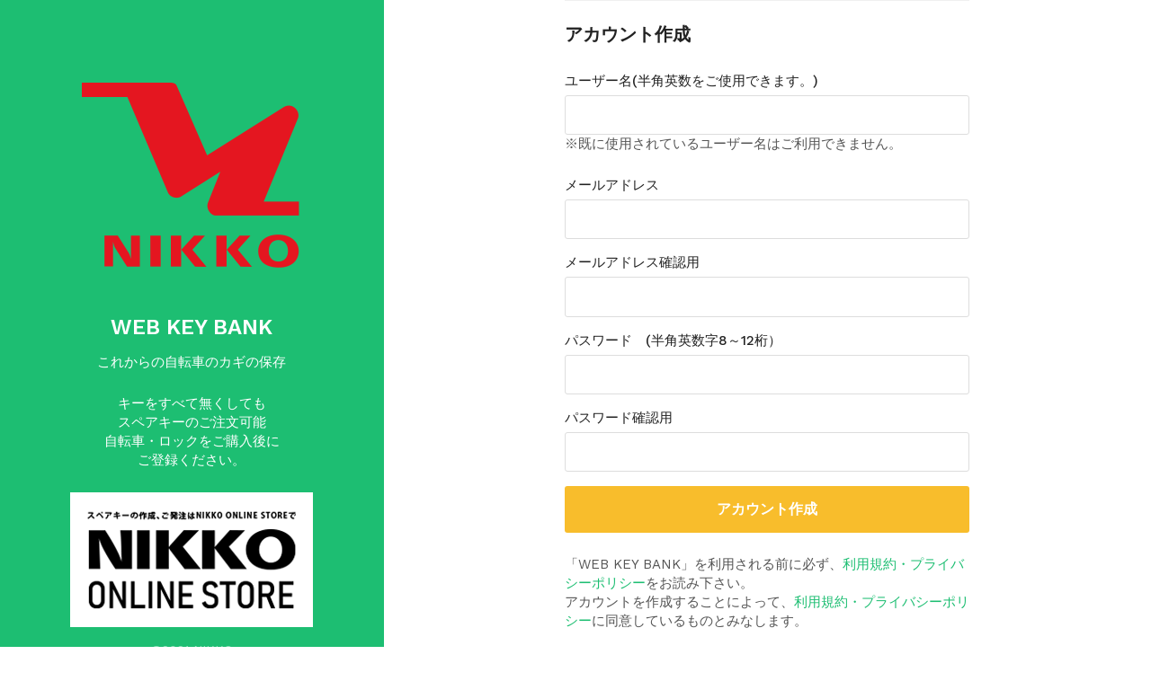

--- FILE ---
content_type: text/html; charset=UTF-8
request_url: https://webkeybank.com/member/account/
body_size: 2637
content:
<!DOCTYPE html>
		<html lang="jp">
		<head>
		    <meta charset="utf-8">
		    <meta http-equiv="X-UA-Compatible" content="IE=edge">
		    <meta name="viewport" content="width=device-width, initial-scale=1, shrink-to-fit=no">
		    <meta name="description" content="Potenza - Job Application Form Wizard with Resume upload and Branch feature">
		    <meta name="author" content="Ansonika">
		    <title>WEB KEY BANK | これからの自転車のカギの保存</title>

		    <!-- Favicons-->
		    <link rel="shortcut icon" href="https://webkeybank.com/member/wp-content/themes/web_key_bank/assets/img/favicon.ico" type="image/x-icon">
		    <link rel="apple-touch-icon" type="image/x-icon" href="https://webkeybank.com/member/wp-content/themes/web_key_bank/assets/img/apple-touch-icon-57x57-precomposed.png">
		    <link rel="apple-touch-icon" type="image/x-icon" sizes="72x72" href="https://webkeybank.com/member/wp-content/themes/web_key_bank/assets/img/apple-touch-icon-72x72-precomposed.png">
		    <link rel="apple-touch-icon" type="image/x-icon" sizes="114x114" href="https://webkeybank.com/member/wp-content/themes/web_key_bank/assets/img/apple-touch-icon-114x114-precomposed.png">
		    <link rel="apple-touch-icon" type="image/x-icon" sizes="144x144" href="https://webkeybank.com/member/wp-content/themes/web_key_bank/assets/img/apple-touch-icon-144x144-precomposed.png">

		    <!-- GOOGLE WEB FONT -->
		    <link href="https://fonts.googleapis.com/css?family=Work+Sans:400,500,600" rel="stylesheet">

		    <!-- BASE CSS -->
		    <link href="https://webkeybank.com/member/wp-content/themes/web_key_bank/assets/css/bootstrap.min.css" rel="stylesheet">
				<link href="https://webkeybank.com/member/wp-content/themes/web_key_bank/assets/css/menu.css" rel="stylesheet">
		    <link href="https://webkeybank.com/member/wp-content/themes/web_key_bank/assets/css/style.css" rel="stylesheet">
				<link href="https://webkeybank.com/member/wp-content/themes/web_key_bank/assets/css/vendors.css" rel="stylesheet">


			<!-- THIS PAGE CSS -->
	    	<link href="https://webkeybank.com/member/wp-content/themes/web_key_bank/assets/css/jquery.gorilla-dropdown.min.css" rel="stylesheet">

		    <!-- YOUR CUSTOM CSS -->
		    <link href="https://webkeybank.com/member/wp-content/themes/web_key_bank/assets/css/custom.css" rel="stylesheet">

			<!-- MODERNIZR MENU -->

						<!-- COMMON SCRIPTS -->
						<script src="https://webkeybank.com/member/wp-content/themes/web_key_bank/assets/js/modernizr.js"></script>
						<script src="https://webkeybank.com/member/wp-content/themes/web_key_bank/assets/js/jquery-3.5.1.min.js"></script>
				    <script src="https://webkeybank.com/member/wp-content/themes/web_key_bank/assets/js/common_scripts.min.js"></script>
				    <script src="https://webkeybank.com/member/wp-content/themes/web_key_bank/assets/js/velocity.min.js"></script>
				    <script src="https://webkeybank.com/member/wp-content/themes/web_key_bank/assets/js/common_functions.js"></script>
				    <script src="https://webkeybank.com/member/wp-content/themes/web_key_bank/assets/js/file-validator.js"></script>

		</head>

	</header>
	<!-- /ページヘッダ -->
  <body>
        <div id="preloader">
      <div data-loader="circle-side"></div>
    </div><!-- /Preload -->

    <div id="loader_form">
      <div data-loader="circle-side-2"></div>
    </div><!-- /loader_form -->



    <div class="container-fluid">
      <div class="row row-height">
        <div class="col-xl-4 col-lg-4 content-left">
          <div class="content-left-wrapper">

            <!-- /social -->
            <div>
              <figure><img src="https://webkeybank.com/member/wp-content/themes/web_key_bank/assets/img/logo_main.png" alt="" class="img-fluid" width="270" height="270"></figure>

              <h2>WEB KEY BANK</h2>

              <p>これからの自転車のカギの保存<p>
              <p>
                キーをすべて無くしても<br>
                スペアキーのご注文可能<br>
                自転車・ロックをご購入後に<br>ご登録ください。
              </p>

              <p><a href="https://nikko-onlinestore.jp/" target="_blank"><img src="https://webkeybank.com/member/wp-content/themes/web_key_bank/assets/img/bnr-nikkostore.png" alt="" class="img-fluid" width="270" height="150"></a><p>
            </div>
            <div class="copy">©2021 NIKKO</div>
          </div>
          <!-- /content-left-wrapper -->
        </div>
        <!-- /content-left -->
        <div class="col-xl-8 col-lg-8 content-right" id="start">
          <div id="wizard_container">
            <form id="wrapped" method="post" enctype="multipart/form-data" action="" name="my_signup_form">
              <input id="website" name="website" type="text" value="">
              <!-- Leave for security protection, read docs for details -->
              <div id="middle-wizard">
                <div class="step">
                  <h2 class="section_title">アカウント作成</h2>

                  <div class="form-group add_top_30">
                    <label for="name">ユーザー名(半角英数をご使用できます。)</label>
                    <input type="text" id="signup_user_name" name="user_name"  class="form-control required" onchange="getVals(this, 'name_field');" required>
                    <p>※既に使用されているユーザー名はご利用できません。</p>
                  </div>

                  <div class="form-group">
                    <label for="email">メールアドレス</label>
                    <input type="email" name="user_email" id="email" class="form-control required" onchange="getVals(this, 'email_field');" onblur="inputChange()" required>
                  </div>
                  <div class="form-group">
                    <label for="email">メールアドレス確認用</label>
                    <input type="email" id="email_confirmation" class="form-control required" onblur="inputChange()" oncopy="return false" onpaste="return false" oncontextmenu="return false"　required>
                    <p id="email_e" class="hide">入力されたメールアドレスがが確認用と違います。</p>
                  </div>
                  <div class="form-group">
                    <label for="phone">パスワード　(半角英数字8～12桁）</label>
                    <input  type="password" name="user_pass" id="user_pass" class="form-control required"  maxlength='12' minlength="8" pattern="^[0-9A-Za-z]+$" onblur="inputChange()" required>
                  </div>
                  <div class="form-group">
                    <label for="phone">パスワード確認用</label>
                    <input  type="password" id="user_pass_confirmation"  class="form-control required"  maxlength='12' minlength="8" pattern="^[0-9A-Za-z]+$" onblur="inputChange()" oncopy="return false" onpaste="return false" oncontextmenu="return false"　required>
                    <p id="pass_e" class="hide">入力されたパスワードが確認用と違います。</p>
                  </div>
                  <p><button type="submit" name="my_submit" class="btn_1 yellow full-width medium" value="signup">アカウント作成</button></p>
                  <p>「WEB KEY BANK」を利用される前に必ず、<a href="https://webkeybank.com/#privacy" target="_blank">利用規約・プライバシーポリシー</a>をお読み下さい。<br>
                    アカウントを作成することによって、<a href="https://webkeybank.com/#privacy" target="_blank">利用規約・プライバシーポリシー</a>に同意しているものとみなします。</p>
                  <input type="hidden" id="my_nonce_name" name="my_nonce_name" value="92eee5e002" /><input type="hidden" name="_wp_http_referer" value="/member/account/" />                </div>
                <script language="javascript">
                function inputChange(){
                  console.log("cheng");
                  var txtemail =  $('#email').val();
                  var txtemail_c =  $('#email_confirmation').val();
                  var txtPass = $('#user_pass').val();
                  var txtPass_c = $('#user_pass_confirmation').val();

                    console.log(txtemail);
                    console.log(txtemail_c);
                    console.log(txtPass);
                    console.log(txtPass_c);
                  if (txtemail == txtemail_c) {
                    $("#email_e").addClass("hide");
                  }else{
                    $("#email_e").removeClass("hide");
                  }
                  if (txtPass == txtPass_c) {
                    $("#pass_e").addClass("hide");
                  }else{
                    $("#pass_e").removeClass("hide");
                  }
                }
              </script>
              <style>
              #email_e,#pass_e{
                color: red;
              }
              .hide{
                display: none;
              }
              </style>


                <!-- /step-->
              </div>
            </form>
          </div>
          <!-- /Wizard container -->
        </div>
        <!-- /content-right-->
      </div>
      <!-- /row-->
    </div>
    <!-- /container-fluid -->

    <div class="cd-overlay-nav">
      <span></span>
    </div>
    <!-- /cd-overlay-nav -->

    <div class="cd-overlay-content">
      <span></span>
    </div>
    <!-- /cd-overlay-content -->

    <!-- メニュー	<a href="#0" class="cd-nav-trigger">Menu<span class="cd-icon"></span></a>-->
    <!-- /menu button -->

    
<!-- /ページフッタ -->



	<!-- Wizard script-->
<!--	<script src="https://webkeybank.com/member/wp-content/themes/web_key_bank/assets/js/func_1.js"></script> -->



</body>
</html>


--- FILE ---
content_type: text/css
request_url: https://webkeybank.com/member/wp-content/themes/web_key_bank/assets/css/style.css
body_size: 5873
content:
/*
Theme Name: Potenza v 1.0
Theme URI: http://www.ansonika.com/ponteza/
Author: Ansonika
Author URI: http://themeforest.net/user/Ansonika/

[Table of contents]

1. SITE STRUCTURE and TYPOGRAPHY
- 1.1 Typography
- 1.2 Buttons
- 1.3 Structure

2. CONTENT
- 2.1 Wizard
- 2.2 Success submit
- 2.3 Inner pages

3. COMMON
- 3.1 Misc
- 3.2 Spacing
- 3.3 Float Labels

/*============================================================================================*/
/* 1.  SITE STRUCTURE and TYPOGRAPHY */
/*============================================================================================*/
/*-------- 1.1 Typography --------*/
/* rem reference
10px = 0.625rem
12px = 0.75rem
14px = 0.875rem
16px = 1rem (base)
18px = 1.125rem
20px = 1.25rem
24px = 1.5rem
30px = 1.875rem
32px = 2rem
*/
html,
body {
  height: 100%;
}

html * {
  -webkit-font-smoothing: antialiased;
  -moz-osx-font-smoothing: grayscale;
}

body {
  background: #fff;
  font-size: 15px;
  font-size: 0.9375rem;
  line-height: 1.4;
  font-family: "Work Sans", Arial, sans-serif;
  color: #555;
}

h1,
h2,
h3,
h4,
h5,
h6 {
  color: #222;
}

p {
  margin-bottom: 25px;
}

strong {
  font-weight: 500;
}

label {
  font-weight: 500;
  margin-bottom: 5px;
  color: #222;
}

hr {
  margin: 30px 0 30px 0;
  border-color: #ddd;
}

ul, ol {
  list-style: none;
  margin: 0 0 25px 0;
  padding: 0;
}

/*General links color*/
a {
  color: #1dbe72;
  text-decoration: none;
  -moz-transition: all 0.3s ease-in-out;
  -o-transition: all 0.3s ease-in-out;
  -webkit-transition: all 0.3s ease-in-out;
  -ms-transition: all 0.3s ease-in-out;
  transition: all 0.3s ease-in-out;
  outline: none;
}

a:hover, a:focus {
  color: #111;
  text-decoration: none;
  outline: none;
}

a.animated_link {
  position: relative;
  text-decoration: none;
}

a.animated_link {
  position: relative;
  text-decoration: none;
}

a.animated_link:before {
  content: "";
  position: absolute;
  width: 100%;
  height: 1px;
  bottom: -5px;
  opacity: 1;
  left: 0;
  background-color: #1dbe72;
  visibility: hidden;
  -webkit-transform: scaleX(0);
  transform: scaleX(0);
  -moz-transition: all 0.3s ease;
  -o-transition: all 0.3s ease;
  -webkit-transition: all 0.3s ease;
  -ms-transition: all 0.3s ease;
  transition: all 0.3s ease;
}

a.animated_link:hover:before {
  visibility: visible;
  -webkit-transform: scaleX(1);
  transform: scaleX(1);
}

a.animated_link.active {
  position: relative;
  text-decoration: none;
  color: #1dbe72;
}

a.animated_link.active:before {
  content: "";
  position: absolute;
  width: 100%;
  height: 1px;
  bottom: -5px;
  opacity: 1;
  left: 0;
  background-color: #1dbe72;
  visibility: visible;
  -webkit-transform: scaleX(1);
  transform: scaleX(1);
}

/*-------- 1.2 Buttons --------*/
a.btn_1,
.btn_1 {
  border: none;
  color: #fff;
  background: #1dbe72;
  outline: none;
  cursor: pointer;
  display: inline-block;
  text-decoration: none;
  padding: 12px 25px;
  color: #fff;
  font-weight: 600;
  text-align: center;
  line-height: 1;
  -moz-transition: all 0.3s ease-in-out;
  -o-transition: all 0.3s ease-in-out;
  -webkit-transition: all 0.3s ease-in-out;
  -ms-transition: all 0.3s ease-in-out;
  transition: all 0.3s ease-in-out;
  -webkit-border-radius: 3px;
  -moz-border-radius: 3px;
  -ms-border-radius: 3px;
  border-radius: 3px;
  font-size: 14px;
  font-size: 0.875rem;
}

a.btn_1:hover,
.btn_1:hover {
  background-color: #d80075;
}

a.btn_1.full-width,
.btn_1.full-width {
  display: block;
  width: 100%;
  text-align: center;
  margin-bottom: 5px;
}

a.btn_1.small,
.btn_1.small {
  padding: 7px 10px;
  font-size: 13px;
  font-size: 0.8125rem;
}

a.btn_1.medium,
.btn_1.medium {
  font-size: 16px;
  font-size: 1rem;
  padding: 18px 30px;
}

a.btn_1.rounded,
.btn_1.rounded {
  -webkit-border-radius: 25px !important;
  -moz-border-radius: 25px !important;
  -ms-border-radius: 25px !important;
  border-radius: 25px !important;
  -webkit-box-shadow: 0px 0px 30px 0px rgba(0, 0, 0, 0.2);
  -moz-box-shadow: 0px 0px 30px 0px rgba(0, 0, 0, 0.2);
  box-shadow: 0px 0px 30px 0px rgba(0, 0, 0, 0.2);
}

a.btn_1.yellow,
.btn_1.yellow {
  background: #f8bd2c;
  color: #111;
}

a.btn_1.yellow:hover,
.btn_1.yellow:hover {
  background-color: #d80075;
  color: #fff;
}

/*-------- 1.3 Structure --------*/
/* Preloader */
#preloader {
  position: fixed;
  top: 0;
  left: 0;
  right: 0;
  width: 100%;
  height: 100%;
  bottom: 0;
  background-color: #fff;
  z-index: 999999;
}

[data-loader="circle-side"] {
  position: absolute;
  width: 50px;
  height: 50px;
  top: 50%;
  left: 50%;
  margin-left: -25px;
  margin-top: -25px;
  -webkit-animation: circle infinite .95s linear;
  -moz-animation: circle infinite .95s linear;
  -o-animation: circle infinite .95s linear;
  animation: circle infinite .95s linear;
  border: 2px solid #333;
  border-top-color: rgba(0, 0, 0, 0.2);
  border-right-color: rgba(0, 0, 0, 0.2);
  border-bottom-color: rgba(0, 0, 0, 0.2);
  border-radius: 100%;
}

#loader_form {
  position: fixed;
  top: 0;
  left: 0;
  right: 0;
  width: 100%;
  height: 100%;
  bottom: 0;
  background-color: #fff;
  background-color: rgba(255, 255, 255, 0.6);
  z-index: 999999;
  display: none;
}

[data-loader="circle-side-2"] {
  position: absolute;
  width: 50px;
  height: 50px;
  top: 50%;
  left: 50%;
  margin-left: -25px;
  margin-top: -25px;
  -webkit-animation: circle infinite .95s linear;
  -moz-animation: circle infinite .95s linear;
  -o-animation: circle infinite .95s linear;
  animation: circle infinite .95s linear;
  border: 2px solid #333;
  border-top-color: rgba(0, 0, 0, 0.2);
  border-right-color: rgba(0, 0, 0, 0.2);
  border-bottom-color: rgba(0, 0, 0, 0.2);
  border-radius: 100%;
}

@-webkit-keyframes circle {
  0% {
    -webkit-transform: rotate(0);
    -ms-transform: rotate(0);
    -o-transform: rotate(0);
    transform: rotate(0);
  }

  100% {
    -webkit-transform: rotate(360deg);
    -ms-transform: rotate(360deg);
    -o-transform: rotate(360deg);
    transform: rotate(360deg);
  }
}

@-moz-keyframes circle {
  0% {
    -webkit-transform: rotate(0);
    -ms-transform: rotate(0);
    -o-transform: rotate(0);
    transform: rotate(0);
  }

  100% {
    -webkit-transform: rotate(360deg);
    -ms-transform: rotate(360deg);
    -o-transform: rotate(360deg);
    transform: rotate(360deg);
  }
}

@-o-keyframes circle {
  0% {
    -webkit-transform: rotate(0);
    -ms-transform: rotate(0);
    -o-transform: rotate(0);
    transform: rotate(0);
  }

  100% {
    -webkit-transform: rotate(360deg);
    -ms-transform: rotate(360deg);
    -o-transform: rotate(360deg);
    transform: rotate(360deg);
  }
}

@keyframes circle {
  0% {
    -webkit-transform: rotate(0);
    -ms-transform: rotate(0);
    -o-transform: rotate(0);
    transform: rotate(0);
  }

  100% {
    -webkit-transform: rotate(360deg);
    -ms-transform: rotate(360deg);
    -o-transform: rotate(360deg);
    transform: rotate(360deg);
  }
}

.row-height {
  height: 100vh;
}

@media (max-width: 991px) {
  .row-height {
    height: auto;
  }
}

.content-left {
  background-color: #1dbe72;
  padding: 0;
}

.number::-webkit-inner-spin-button,
.number::-webkit-outer-spin-button {
  -webkit-appearance: none;
  margin: 0;
  -moz-appearance: textfield;
}

.content-left-wrapper {
  display: flex;
  justify-content: center;
  align-items: center;
  height: 100%;
  min-height: 100%;
  padding: 60px 60px 35px 60px;
  color: #fff;
  text-align: center;
  position: relative;
}

@media (max-width: 991px) {
  .content-left-wrapper {
    height: auto;
    padding: 95px 30px 35px 30px;
  }
}

@media (max-width: 767px) {
  .content-left-wrapper {
    padding: 95px 15px 35px 15px;
  }
}

@media (max-width: 991px) {
  .content-left-wrapper figure img {
    height: 200px;
  }
}

.content-left-wrapper h2 {
  color: #fff;
  font-size: 24px !important;
  font-size: 2rem;
  margin: 20px 0 15px 0;
  font-weight: 600;
}

@media (max-width: 767px) {
  .content-left-wrapper h2 {
    font-size: 26px;
    font-size: 1.625rem;
  }
}

.content-left-wrapper p {
  font-size: 15px;
  font-size: 0.9375rem;
  font-weight: 500;
}

@media (max-width: 767px) {
  .content-left-wrapper p {
    font-size: 14px;
    font-size: 0.875rem;
  }
}

.content-left-wrapper .copy {
  font-size: 14px;
  font-size: 0.875rem;
}

.content-left-wrapper .btn_1 {
  margin: 25px 0 25px 0;
}

@media (max-width: 991px) {
  .content-left-wrapper .btn_1 {
    display: none;
  }
}

.content-left-wrapper .btn_1.mobile_btn {
  display: none;
}

@media (max-width: 767px) {
  .content-left-wrapper .btn_1.mobile_btn {
    margin: 5px 0 30px 0;
    display: inline-block;
  }
}

.content-right {
  padding: 60px;
  height: 100%;
  min-height: 100%;
  overflow-y: scroll;
  display: flex;
  justify-content: center;
  align-items: center;
}

@media (max-width: 991px) {
  .content-right {
    height: auto;
    padding: 30px 15px;
  }
}

a#logo {
  position: absolute;
  left: 20px;
  top: 15px;
  display: block;
  height: 35px;
}

@media (max-width: 991px) {
  a#logo {
    left: 15px;
    top: 10px;
  }
}

#social {
  position: absolute;
  top: 15px;
  right: 20px;
}

@media (max-width: 991px) {
  #social {
    right: 70px;
  }
}

#social ul {
  margin: 0;
  padding: 0;
  text-align: center;
}

#social ul li {
  float: left;
  margin: 0 5px 10px 0;
  list-style: none;
}

#social ul li a {
  color: #fff;
  opacity: 0.6;
  text-align: center;
  line-height: 35px;
  display: block;
  font-size: 16px;
  font-size: 1rem;
  -moz-transition: all 0.3s ease-in-out;
  -o-transition: all 0.3s ease-in-out;
  -webkit-transition: all 0.3s ease-in-out;
  -ms-transition: all 0.3s ease-in-out;
  transition: all 0.3s ease-in-out;
}

#social ul li a:hover {
  opacity: 1;
}

.copy {
  position: absolute;
  bottom: 25px;
  left: 0;
  width: 100%;
  opacity: 0.5;
}

@media (max-width: 991px) {
  .copy {
    display: none;
  }
}
#save_button{
  position: fixed;
bottom: 0;
width: 92%;
max-width: 700px;
}
/*============================================================================================*/
/* 2.  CONTENT */
/*============================================================================================*/
/*-------- 2.1 Wizard --------*/
#left_form {
  text-align: center;
}

#left_form h2 {
  font-size: 28px;
  font-size: 1.75rem;
  color: #0686D8;
}

@media (max-width: 767px) {
  #left_form figure img {
    height: 130px;
    width: auto;
  }
}

input#website {
  display: none;
}

#wizard_container {
  width: 450px;
  position: relative;
}
#start {
  position: relative;
}

@media (max-width: 767px) {
  #wizard_container {
    width: 100%;
  }
}

h2.section_title {
  display: block;
  font-size: 26px;
  font-size: 1.625rem;
  margin-bottom: 20px;
  font-weight: 600;
}

h3.main_question {
  margin: 0 0 30px 0;
  padding: 0;
  font-weight: 500;
  font-size: 19px;
  font-size: 1.1875rem;
}

/* Wizard Buttons*/
button.backward,
button.forward,
button.submit {
  border: none;
  color: #fff;
  text-decoration: none;
  transition: background .5s ease;
  -moz-transition: background .5s ease;
  -webkit-transition: background .5s ease;
  -o-transition: background .5s ease;
  display: inline-block;
  cursor: pointer;
  outline: none;
  text-align: center;
  background: #1dbe72;
  position: relative;
  font-size: 14px;
  font-size: 0.875rem;
  font-weight: 600;
  -webkit-border-radius: 3px;
  -moz-border-radius: 3px;
  -ms-border-radius: 3px;
  border-radius: 3px;
  line-height: 1;
  padding: 12px 30px;
}

button.backward {
  color: #777;
  background: #e8e8e8;
}

button[disabled] {
  display: none;
}

.backward:hover,
.forward:hover {
  background: #d80075;
  color: #fff;
}

#top-wizard {
  padding-bottom: 25px;
}

#bottom-wizard {
  border-top: 2px solid #ededed;
  padding-top: 20px;
  text-align: right;
  margin-top: 30px;
}

.ui-widget-content {
  background-color: transparent;
}

.ui-widget-content a {
  color: #222222;
}

.ui-widget-header {
  background: #6C3;
  -webkit-border-radius: 10px;
  -moz-border-radius: 10px;
  -ms-border-radius: 10px;
  border-radius: 10px;
}

.ui-widget-header a {
  color: #222222;
}

.ui-progressbar {
  height: 8px;
  width: 100%;
  -webkit-border-radius: 15px;
  -moz-border-radius: 15px;
  -ms-border-radius: 15px;
  border-radius: 15px;
}

#location {
  font-size: 12px;
  font-size: 0.75rem;
}

#progressbar {
  -webkit-border-radius: 5px;
  -moz-border-radius: 5px;
  -ms-border-radius: 5px;
  border-radius: 5px;
  background-color: #f0f0f0;
  overflow: hidden;
}

.ui-progressbar .ui-progressbar-value {
  height: 100%;
  -webkit-transition: all 0.2s ease;
  transition: all 0.2s ease;
}

.summary {
  text-align: center;
}

.summary .wrapper {
  padding: 60px 30px;
}

.summary h3 {
  margin-bottom: 25px;
}

.summary label {
  font-weight: 500;
}

/*-------- 2.2 Success submit --------*/
#success {
  position: absolute;
  top: 50%;
  left: 50%;
  width: 300px;
  height: 190px;
  margin-top: -85px;
  margin-left: -150px;
  text-align: center;
}

#success h4 {
  font-weight: 400;
  margin: 20px 0 0 0;
  font-size: 18px;
  font-size: 1.125rem;
}

#success h4 span {
  display: block;
  margin-bottom: 0;
  font-weight: 500;
  font-size: 21px;
  font-size: 1.3125rem;
}

@-webkit-keyframes checkmark {
  0% {
    stroke-dashoffset: 50px;
  }

  100% {
    stroke-dashoffset: 0;
  }
}

@-ms-keyframes checkmark {
  0% {
    stroke-dashoffset: 50px;
  }

  100% {
    stroke-dashoffset: 0;
  }
}

@keyframes checkmark {
  0% {
    stroke-dashoffset: 50px;
  }

  100% {
    stroke-dashoffset: 0;
  }
}

@-webkit-keyframes checkmark-circle {
  0% {
    stroke-dashoffset: 240px;
  }

  100% {
    stroke-dashoffset: 480px;
  }
}

@-ms-keyframes checkmark-circle {
  0% {
    stroke-dashoffset: 240px;
  }

  100% {
    stroke-dashoffset: 480px;
  }
}

@keyframes checkmark-circle {
  0% {
    stroke-dashoffset: 240px;
  }

  100% {
    stroke-dashoffset: 480px;
  }
}

.inlinesvg .svg svg {
  display: inline;
}

.icon--order-success.svg:before {
  width: auto;
  margin: 0;
}

.icon--order-success svg path {
  -webkit-animation: checkmark 0.25s ease-in-out 0.7s backwards;
  animation: checkmark 0.25s ease-in-out 0.7s backwards;
}

.icon--order-success svg circle {
  -webkit-animation: checkmark-circle 0.6s ease-in-out backwards;
  animation: checkmark-circle 0.6s ease-in-out backwards;
}

/*-------- 2.3 Inner pages --------*/
header {
  position: relative;
  padding: 15px 0;
  background-color: #fff;
  border-bottom: 1px solid #d9e1e6;
}

header .cd-nav-trigger {
  top: 0;
}

header #social {
  right: 80px;
  top: 5px;
}

header #social ul li a {
  color: #333;
}

/* Footer */
footer {
  border-top: 1px solid #ededed;
  padding: 30px 0;
}

footer p {
  margin: 0;
  padding: 0;
  float: right;
}

@media (max-width: 991px) {
  footer p {
    float: none;
  }
}

footer ul {
  float: left;
  margin: 0;
  padding: 0;
}

@media (max-width: 991px) {
  footer ul {
    float: none;
    margin-top: 10px;
  }
}

footer ul li {
  display: inline-block;
  margin-right: 15px;
}

footer ul li:after {
  content: "|";
  font-weight: 300;
  position: relative;
  left: 9px;
  color: #999;
}

footer ul li:last-child {
  margin-right: 0;
}

footer ul li:last-child:after {
  content: "";
}

footer ul li a {
  color: #555;
}

footer ul li a:hover {
  color: #121921;
}

.main_title {
  text-align: center;
}

.main_title h2 {
  margin: 0 0 10px 0;
  padding: 0;
  font-size: 42px;
  font-size: 2.625rem;
  color: #1dbe72;
  text-transform: uppercase;
}

@media (max-width: 767px) {
  .main_title h2 {
    font-size: 32px;
    font-size: 2rem;
  }
}

.main_title h2 em {
  display: block;
  width: 40px;
  height: 4px;
  background-color: #ededed;
  margin: auto;
  -webkit-border-radius: 5px;
  -moz-border-radius: 5px;
  -ms-border-radius: 5px;
  border-radius: 5px;
  margin-bottom: 15px;
}

.main_title p {
  font-size: 18px;
  font-size: 1.125rem;
  padding: 0 10%;
  margin-bottom: 45px;
  color: #777;
}

@media (max-width: 767px) {
  .main_title p {
    font-size: 16px;
    font-size: 1rem;
  }
}

.owl-theme .owl-dots .owl-dot.active span,
.owl-theme .owl-dots .owl-dot:hover span {
  background: #1dbe72 !important;
}

main#general_page {
  background-color: #fff;
}

iframe#map_iframe {
  width: 100%;
  height: 450px;
  border: 0;
}

@media (max-width: 991px) {
  iframe#map_iframe {
    height: 400px;
  }
}

.box_style_2 {
  background-color: #f8f8f8;
  padding: 25px 30px 30px 30px;
  position: relative;
  margin-bottom: 25px;
}

.box_style_2 .form-control {
  background-color: #fff !important;
}

.box_style_2 hr {
  margin: 10px -30px 20px -30px;
  border: 0;
  border-top: 2px solid #fff;
}

ul.contacts_info {
  list-style: none;
  padding: 0;
  margin: 15px 0 0 0;
}

ul.contacts_info li {
  margin-bottom: 15px;
}

ul.contacts_info li:last-child {
  margin-bottom: 0;
}

.error_message {
  font-weight: 500;
  color: red;
  padding-bottom: 10px;
}

.parallax_window_in {
  height: 420px;
  position: relative;
  display: table;
  width: 100%;
}

#sub_content_in {
  display: table-cell;
  padding: 45px 15% 0 15%;
  vertical-align: middle;
  text-align: center;
  background: rgba(0, 0, 0, 0.5);
}

@media (max-width: 767px) {
  #sub_content_in {
    padding: 45px 30px 0 30px;
  }
}

#sub_content_in h1 {
  color: #fff;
  font-weight: 600;
  text-transform: uppercase;
  font-size: 46px;
  font-size: 46px;
  font-size: 2.875rem;
  margin-bottom: 0;
}

@media (max-width: 767px) {
  #sub_content_in h1 {
    font-size: 36px;
    font-size: 2.25rem;
  }
}

#sub_content_in p {
  color: #fff;
  font-size: 24px;
  font-size: 1.5rem;
  font-weight: 300;
}

@media (max-width: 767px) {
  #sub_content_in p {
    font-size: 21px;
    font-size: 1.3125rem;
  }
}

.container_styled_1 {
  background: #f9f9f9;
}

.team-item-img {
  position: relative;
}

.team-item-img .team-item-detail {
  background: none repeat scroll 0 0 rgba(0, 0, 0, 0.8);
  text-align: center;
  color: #fff;
  display: -webkit-flex;
  display: flex;
  height: 100%;
  width: 100%;
  position: absolute;
  top: 0;
  left: 0;
  opacity: 0;
  visibility: hidden;
  overflow: hidden;
  transition: all 0.5s ease-in-out 0s;
  -moz-transition: all 0.5s ease-in-out 0s;
  -webkit-transition: all 0.5s ease-in-out 0s;
  -o-transition: all 0.5s ease-in-out 0s;
}

.team-item:hover .team-item-detail {
  opacity: 1;
  visibility: visible;
}

.team-item-img .team-item-detail .team-item-detail-inner {
  margin: auto;
  padding: 25px;
}

.team-item-detail-inner h4 {
  color: #fff;
  text-transform: uppercase;
  font-weight: 500;
}

.team-item-detail-inner .social {
  margin: 0 0px 25px 0px;
  padding: 0px;
}

.team-item-detail-inner .social li {
  list-style: none;
  display: inline-block;
  margin: 0px 5px;
}

.team-item-detail-inner .social li a {
  color: #fff;
}

.team-item-detail-inner .social li a:hover {
  color: #d80075;
}

.team-item-info {
  padding-top: 15px;
  text-align: center;
  text-transform: uppercase;
}

.team-item-info h4 {
  margin-bottom: 0px;
}

/*============================================================================================*/
/* 3.  COMMON */
/*============================================================================================*/
/*-------- 3.1 Misc --------*/
.body_bg_2 {
  background-color: #f7f8fc;
}

.modal-content {
  border: none;
  -webkit-box-shadow: 0px 0px 20px 0px rgba(0, 0, 0, 0.3);
  -moz-box-shadow: 0px 0px 20px 0px rgba(0, 0, 0, 0.3);
  box-shadow: 0px 0px 20px 0px rgba(0, 0, 0, 0.3);
}

.form-group {
  position: relative;
}

.form-group.terms {
  background-color: #f9f9f9;
  padding: 12px 0 0 0;
  text-align: left;
  padding: 8px 5px 5px 8px;
}

.form-group.terms .container_check {
  margin-bottom: 3px;
}

.form-group i {
  font-size: 18px;
  font-size: 1.125rem;
  position: absolute;
  right: 5px;
  top: 11px;
  color: #ccc;
  width: 25px;
  height: 25px;
  display: block;
  font-weight: 400 !important;
}

span.error {
  -moz-transition: all 0.3s ease-in-out;
  -o-transition: all 0.3s ease-in-out;
  -webkit-transition: all 0.3s ease-in-out;
  -ms-transition: all 0.3s ease-in-out;
  transition: all 0.3s ease-in-out;
  font-size: 12px;
  position: absolute;
  -webkit-border-radius: 3px;
  -moz-border-radius: 3px;
  border-radius: 3px;
  top: -20px;
  right: -15px;
  z-index: 2;
  height: 25px;
  line-height: 1;
  background-color: #e34f4f;
  color: #fff;
  font-weight: normal;
  display: inline-block;
  padding: 6px 8px;
}

span.error:after {
  content: '';
  position: absolute;
  border-style: solid;
  border-width: 0 6px 6px 0;
  border-color: transparent #e34f4f;
  display: block;
  width: 0;
  z-index: 1;
  bottom: -6px;
  left: 20%;
}

.container_radio.version_2 .error, .container_check.version_2 .error {
  left: -15px;
  top: -30px;
  right: inherit;
}

.radio_input .error {
  left: -15px;
  top: -30px;
  right: inherit;
}

.styled-select span.error {
  top: -20px;
}

.terms span.error {
  top: -30px;
  left: -15px;
  right: inherit;
}

.form-control {
  border: 1px solid #ddd;
  -webkit-border-radius: 3px;
  -moz-border-radius: 3px;
  -ms-border-radius: 3px;
  border-radius: 3px;
  font-size: 14px;
  font-size: 0.875rem;
  height: calc(2.65rem + 2px);
}

.form-control:focus {
  box-shadow: none;
  border-color: #1dbe72;
}

/* Checkbox style */
.container_check {
  display: block;
  position: relative;
  font-size: 14px;
  font-size: 0.875rem;
  padding-left: 30px;
  line-height: 1.3;
  margin-bottom: 10px;
  cursor: pointer;
  -webkit-user-select: none;
  -moz-user-select: none;
  -ms-user-select: none;
  user-select: none;
  font-weight: 400;
}

.container_check input {
  position: absolute;
  opacity: 0;
  cursor: pointer;
}

.container_check input:checked~.checkmark {
  background-color: #1dbe72;
  border: 1px solid transparent;
}

.container_check .checkmark {
  position: absolute;
  top: 0;
  left: 0;
  height: 20px;
  width: 20px;
  border: 1px solid #ddd;
  background-color: #fff;
  -webkit-border-radius: 3px;
  -moz-border-radius: 3px;
  -ms-border-radius: 3px;
  border-radius: 3px;
  -moz-transition: all 0.3s ease-in-out;
  -o-transition: all 0.3s ease-in-out;
  -webkit-transition: all 0.3s ease-in-out;
  -ms-transition: all 0.3s ease-in-out;
  transition: all 0.3s ease-in-out;
}

.container_check .checkmark:after {
  content: "";
  position: absolute;
  display: none;
  left: 7px;
  top: 3px;
  width: 5px;
  height: 10px;
  border: solid white;
  border-width: 0 2px 2px 0;
  -webkit-transform: rotate(45deg);
  -ms-transform: rotate(45deg);
  transform: rotate(45deg);
}

.container_check.version_2 {
  padding: 13px 15px 13px 45px;
  background-color: #fff;
  -webkit-border-radius: 3px;
  -moz-border-radius: 3px;
  -ms-border-radius: 3px;
  border-radius: 3px;
  border: 1px solid #ddd;
  min-height: 30px;
  font-weight: 400;
}

.container_check.version_2 .checkmark {
  height: 24px;
  width: 24px;
  top: 10px;
  left: 10px;
}

.container_check.version_2 .checkmark:after {
  top: 5px;
  left: 8px;
  width: 5px;
  height: 10px;
}

.container_check input:checked~.checkmark:after {
  display: block;
}

/* Radio buttons */
.container_radio {
  display: block;
  position: relative;
  font-size: 14px;
  font-size: 0.875rem;
  padding-left: 30px;
  line-height: 1.3;
  margin-bottom: 10px;
  cursor: pointer;
  -webkit-user-select: none;
  -moz-user-select: none;
  -ms-user-select: none;
  user-select: none;
}

.container_radio input {
  position: absolute;
  opacity: 0;
}

.container_radio input:checked~.checkmark:after {
  opacity: 1;
}

.container_radio .checkmark {
  position: absolute;
  top: 0;
  left: 0;
  height: 20px;
  width: 20px;
  background-color: #fff;
  border: 1px solid #ccc;
  border-radius: 50%;
}

.container_radio .checkmark:after {
  display: block;
  content: "";
  position: absolute;
  opacity: 0;
  -moz-transition: all 0.3s ease-in-out;
  -o-transition: all 0.3s ease-in-out;
  -webkit-transition: all 0.3s ease-in-out;
  -ms-transition: all 0.3s ease-in-out;
  transition: all 0.3s ease-in-out;
  top: 3px;
  left: 3px;
  width: 12px;
  height: 12px;
  border-radius: 50%;
  background: #1dbe72;
  -moz-transition: all 0.3s ease-in-out;
  -o-transition: all 0.3s ease-in-out;
  -webkit-transition: all 0.3s ease-in-out;
  -ms-transition: all 0.3s ease-in-out;
  transition: all 0.3s ease-in-out;
}

.container_radio.version_2 {
  padding: 13px 15px 13px 45px;
  background-color: #fff;
  -webkit-border-radius: 3px;
  -moz-border-radius: 3px;
  -ms-border-radius: 3px;
  border-radius: 3px;
  border: 1px solid #ddd;
  min-height: 30px;
  font-weight: 400;
}

.container_radio.version_2 input:checked~.checkmark:before {
  opacity: 1;
}

.container_radio.version_2 input:checked~.checkmark {
  border: 1px solid transparent;
}

.container_radio.version_2 .checkmark {
  position: absolute;
  top: 10px;
  left: 10px;
  height: 24px;
  width: 24px;
  border: 1px solid #ddd;
  border-radius: 50%;
}

.container_radio.version_2 .checkmark:after {
  width: 22px;
  height: 22px;
  top: 0;
  left: 0;
}

.container_radio.version_2 .checkmark:before {
  display: block;
  content: "";
  position: absolute;
  opacity: 0;
  -moz-transition: all 0.3s ease-in-out;
  -o-transition: all 0.3s ease-in-out;
  -webkit-transition: all 0.3s ease-in-out;
  -ms-transition: all 0.3s ease-in-out;
  transition: all 0.3s ease-in-out;
  left: 9px;
  top: 5px;
  width: 5px;
  height: 10px;
  border: solid white;
  z-index: 999;
  border-width: 0 2px 2px 0;
  -webkit-transform: rotate(45deg);
  -ms-transform: rotate(45deg);
  transform: rotate(45deg);
}

.container_radio.version_2.active, .container_radio.version_2:hover, .container_check.version_2.active, .container_check.version_2:hover {
  border: 1px solid #1dbe72;
}

.radio_input .container_radio {
  display: inline-block;
  margin: 5px 0 0 0;
}

/* Fileupload */
.fileupload {
  position: relative;
  width: 100%;
  margin-top: 5px;
  font-size: 14px;
  font-size: 0.875rem;
  margin-bottom: 35px;
}

input[type=file] {
  border: 1px solid #ddd;
  -webkit-border-radius: 3px;
  -moz-border-radius: 3px;
  -ms-border-radius: 3px;
  border-radius: 3px;
  background-color: #fff;
  padding: 5px;
  height: auto;
  width: 100%;
  color: #999;
}

input[type=file]:focus {
  box-shadow: none;
  outline: none;
}

input[type=file]::-webkit-file-upload-button, input[type=file].invalid::-webkit-file-upload-button, input[type=file].valid::-webkit-file-upload-button {
  color: #fff;
  font-size: 13px;
  border: 0;
  -webkit-border-radius: 3px;
  -moz-border-radius: 3px;
  -ms-border-radius: 3px;
  border-radius: 3px;
  padding: 8px 10px 8px 38px;
  font-weight: 600;
  background: #1dbe72 url(../img/upload_icon.svg) 8px center no-repeat;
  outline: none;
}

input[type=file]::-webkit-file-upload-button:focus, input[type=file].invalid::-webkit-file-upload-button:focus, input[type=file].valid::-webkit-file-upload-button:focus {
  box-shadow: none;
  outline: none;
}

/*-------- 3.2 Spacing --------*/
.add_bottom_10 {
  margin-bottom: 10px;
}

.add_bottom_15 {
  margin-bottom: 15px;
}

.add_bottom_20 {
  margin-bottom: 15px;
}

.add_bottom_30 {
  margin-bottom: 30px;
}

.add_bottom_45 {
  margin-bottom: 45px;
}

.add_bottom_60 {
  margin-bottom: 60px;
}

.add_bottom_75 {
  margin-bottom: 75px;
}

.add_top_10 {
  margin-top: 10px;
}

.add_top_15 {
  margin-top: 15px;
}

.add_top_20 {
  margin-top: 20px;
}

.add_top_30 {
  margin-top: 30px;
}

.add_top_60 {
  margin-top: 60px;
}

.more_padding_left {
  padding-left: 40px;
}

.nomargin_top {
  margin-top: 0;
}

.nopadding {
  margin: 0 !important;
  padding: 0 !important;
}

.nomargin {
  margin: 0 !important;
}

.margin_30 {
  padding-top: 30px;
  padding-bottom: 30px;
}

.margin_60 {
  padding-top: 60px;
  padding-bottom: 60px;
}

.margin_60_35 {
  padding-top: 60px;
  padding-bottom: 35px;
}

/*-------- 3.3 Float Labels --------*/
/*!
 * Float Labels
 * @version: 3.3.9
 * @author: Paul Ryley (http://geminilabs.io)
 * @url: https://pryley.github.io/float-labels.js
 * @license: MIT
 */
.fl-form .fl-wrap {
  position: relative;
  text-rendering: optimizeLegibility;
  -webkit-font-smoothing: antialiased;
  -moz-osx-font-smoothing: grayscale;
}

.fl-form input.fl-input,
.fl-form select.fl-select,
.fl-form textarea.fl-textarea {
  width: 100%;
  outline: 0;
  font-size: 14px;
  line-height: 1.4;
  border-radius: 3px;
  border: 1px solid none;
  background-color: white;
  box-sizing: border-box;
  transition: all 0.3s ease-in-out;
  margin-bottom: 0;
}

.fl-form input.fl-input:-moz-placeholder,
.fl-form select.fl-select:-moz-placeholder,
.fl-form textarea.fl-textarea:-moz-placeholder {
  color: #555;
  font-weight: 400;
}

.fl-form input.fl-input::-moz-placeholder,
.fl-form select.fl-select::-moz-placeholder,
.fl-form textarea.fl-textarea::-moz-placeholder {
  color: #555;
  font-weight: 400;
}

.fl-form input.fl-input:-ms-input-placeholder,
.fl-form select.fl-select:-ms-input-placeholder,
.fl-form textarea.fl-textarea:-ms-input-placeholder {
  color: #555;
  font-weight: 400;
  color: #FFF !important;
}

.fl-form input.fl-input::-webkit-input-placeholder,
.fl-form select.fl-select::-webkit-input-placeholder,
.fl-form textarea.fl-textarea::-webkit-input-placeholder {
  color: #555;
  font-weight: 400;
}

.fl-form select.fl-select {
  position: relative;
  color: #555;
  cursor: pointer;
  -webkit-appearance: none;
  -moz-appearance: none;
}

.fl-form select.fl-select::-ms-expand {
  display: none;
}

.fl-form .fl-is-active input.fl-input,
.fl-form .fl-is-active select.fl-select,
.fl-form .fl-is-active textarea.fl-textarea {
  color: #222;
  background-color: white;
  border-color: none;
}

.fl-form .fl-has-focus input.fl-input,
.fl-form .fl-has-focus select.fl-select,
.fl-form .fl-has-focus textarea.fl-textarea {
  background-color: white;
  border-color: none;
}

.fl-form label.fl-label {
  opacity: 0;
  visibility: hidden;
  display: block;
  position: absolute;
  top: -11px;
  left: 0;
  font-size: 11px;
  font-weight: 400;
  line-height: 1;
  color: #555;
  border-top-left-radius: 3px;
  transition: all 0.3s ease-in-out;
  z-index: 1;
}

body[dir=rtl] .fl-form label.fl-label {
  left: unset;
  right: 0;
}

.fl-form .fl-is-active label.fl-label {
  opacity: 1;
  visibility: visible;
}

.fl-form .fl-has-focus label.fl-label {
  color: #555;
}

.fl-form .fl-is-required:before {
  opacity: 1;
  content: '';
  display: block;
  position: absolute;
  top: 1px;
  right: 18px;
  font-size: 14px;
  line-height: 1.75;
  color: #555;
  transition: all 0.3s ease-in-out;
  padding: 8px 0 0;
  z-index: 1;
}

body[dir=rtl] .fl-form .fl-is-required:before {
  right: unset;
  left: 18px;
}

.fl-form .fl-is-required.fl-is-active:before {
  opacity: 0;
}

.fl-form.fl-style-1 input.fl-input,
.fl-form.fl-style-1 select.fl-select,
.fl-form.fl-style-1 textarea.fl-textarea {
  padding: 8px 16px;
}

.fl-form.fl-style-1 select.fl-select {
  height: 46px;
}

.fl-form.fl-style-1 .fl-is-active input.fl-input,
.fl-form.fl-style-1 .fl-is-active select.fl-select,
.fl-form.fl-style-1 .fl-is-active textarea.fl-textarea {
  padding: 8px 16px;
}

.fl-form.fl-style-1 label.fl-label {
  top: 1px;
  left: 13px;
  background-color: transparent;
  padding: 16px 4px;
}

.fl-form.fl-style-1 label.fl-label:before {
  content: '';
  display: block;
  position: absolute;
  top: 20px;
  left: 0;
  right: 0;
  height: 1px;
  background-color: white;
  z-index: -1;
}

.fl-form.fl-style-1 .fl-is-active label.fl-label {
  top: -10px;
  padding: 4px;
}

.fl-form.fl-style-1 .fl-is-active label.fl-label:before {
  top: 10px;
}

body[dir=rtl] .fl-form.fl-style-1 label.fl-label {
  left: unset;
  right: 13px;
}

.fl-form.fl-style-2 input.fl-input,
.fl-form.fl-style-2 select.fl-select,
.fl-form.fl-style-2 textarea.fl-textarea {
  padding: 16px;
}

.fl-form.fl-style-2 select.fl-select {
  height: 62px;
}

.fl-form.fl-style-2 .fl-is-active input.fl-input,
.fl-form.fl-style-2 .fl-is-active select.fl-select,
.fl-form.fl-style-2 .fl-is-active textarea.fl-textarea {
  padding: 24px 16px 8px;
}

.fl-form.fl-style-2 label.fl-label {
  top: 1px;
  left: 9.8px;
  padding: 8px 4px 4px;
}

.fl-form.fl-style-2 .fl-is-required:before {
  padding-top: 16px;
}

body[dir=rtl] .fl-form.fl-style-2 label.fl-label {
  left: unset;
  right: 13px;
}

.fl-form .fl-wrap-select:after {
  content: '';
  position: absolute;
  display: block;
  top: 1px;
  right: 6px;
  height: calc(100% - 2px);
  width: 14px;
  background: url("data:image/svg+xml,%3Csvg xmlns='http://www.w3.org/2000/svg' viewBox='0 0 8 16'%3E%3Cpath fill='%23555' d='M 4 0 L 0 6.5 L 8 6.5 L 4 0 z M 0 9.5 L 4 16 L 4 16 L 8 9.5 z'/%3E%3C/svg%3E") no-repeat;
  background-position: 100% 50%;
  background-size: 7px 14px;
  z-index: 2;
}

body[dir=rtl] .fl-form .fl-wrap-select:after {
  right: unset;
  left: 6px;
}

.savescrrol {
  position: fixed;
  width: 20%;
  max-width: 165px;
  bottom: 10%;
  z-index: 10;
  min-width: 150px;
}
label {
  max-width: 100%;
  overflow-wrap: break-word;
  white-space: break-spaces !important;
}
#cost_table {
  width: 100%;

}
#cost_table td,#cost_table td tr{
  border: 1px solid #000;
}
#cost_table td {
  padding: 10px;
}


--- FILE ---
content_type: text/css
request_url: https://webkeybank.com/member/wp-content/themes/web_key_bank/assets/css/jquery.gorilla-dropdown.min.css
body_size: 135
content:
.gorilla-dropdown{display:inline-block;vertical-align:top}.gorilla-dropdown .container{position:relative}.gorilla-dropdown .container>.current{position:relative;-webkit-box-sizing:border-box;box-sizing:border-box;width:100%;border-style:solid}.gorilla-dropdown .container>.ddlist{position:absolute;display:none;z-index:100;width:100%;margin:0;padding:0;overflow:auto}.gorilla-dropdown .container>.ddlist>.dditem{width:100%;list-style-type:none;-webkit-box-sizing:border-box;box-sizing:border-box;border-style:solid;border-top:none}.gorilla-dropdown .-clear-both{clear:both}

--- FILE ---
content_type: text/css
request_url: https://webkeybank.com/member/wp-content/themes/web_key_bank/assets/css/custom.css
body_size: 998
content:
/*============================================================================================*/
/* Your custom styles below */
/*============================================================================================*/

#wizard_container .fl-form input:-ms-input-placeholder.fl-input,
#wizard_container .fl-form select:-ms-input-placeholder.fl-select,
#wizard_container .fl-form textarea:-ms-input-placeholder.fl-textarea {
  color: #555 !important;
}

.container-min {
  max-width: 700px;
  width: 100%;
}

.side-sticky {
  align-self: flex-start;
  position: sticky;
  top: 60px;
}

.h-auto-noscroll {
  overflow-y: auto;
  height: auto;
}

.key_info {
  font-size: 16px;
  font-size: 1rem;
}
.key_info .form-control {
  height: 100%;
}

.key_info .form-group [class^="col-xl-"] {
  margin-bottom: 1rem;
}
.key_info .form-group [class^="col-xl-"]:last-child {
  margin-bottom: 0;
}
@media (min-width: 1200px) {
  .key_info .form-group [class^="col-xl-"] {
    margin-bottom: 0;
  }
}

.key_info .args-input,
.key_info .args-key {
  display: flex;
  align-items: center;
}
.key_info .args-key img {
  width: auto;
  height: 30px;
}
.args-label {
  font-weight: 500;
  margin-bottom: 5px;
  color: #222;
}
.args-textarea {
  padding: .8rem 1rem;
}

.key_info .args-key .content-img {
  width: 30%;
}
.key_info .args-key .content-txt {
  width: 70%;
}

.key_info select {
  -moz-appearance: none; /* Firefox 36+ */
  -webkit-appearance: none; /* Chrome 41+ */
}

.key_info select:focus {
  outline: 0;
}
.key_info select:::-ms-value {
  background: none;
}

.key_info select::-ms-expand {
  display: none; /* Internet Explorer 11+ */
}

.key_info select::-ms-value {
  color: currentColor; /* Internet Explorer 11+ */
}

.key_info .wrap-select {
  position: relative;
  height: 100%;
  /* display: inline-block; */
}
.key_info .wrap-select:after {
  content: '';
  position: absolute;
  top: 0;
  right: 8px;
  bottom: 0;
  width: 8px;
  height: 8px;
  margin: auto;
  border-top: 2px solid #999;
  border-right: 2px solid #999;
  transform: rotate(135deg);
  pointer-events: none;
}

.key_info .wrap-select select {
  width: 100%;
  padding-right: 2.5em;
  cursor: pointer;
}


.gorilla-dropdown {
  width: 100%;
}
.gorilla-dropdown img {
  width: auto;
  height: 30px;
}
.gorilla-dropdown .container {
  max-width: none;
  width: auto;
  padding: 0;
  cursor: pointer;
}
.gorilla-dropdown .container > .current {
  padding: .5rem 1rem;
  border-radius: 3px;
}
.gorilla-dropdown .container > .current:focus {
  outline: 0;
}
.gorilla-dropdown .container > .current:active {
  outline: 0;
  border: 1px solid #1dbe72;
}


.gorilla-dropdown .container .content {
  display: flex;
  align-items: center;
}

.gorilla-dropdown .container .content .content-img,
.gorilla-dropdown .container .ddlist .content-img {
  width: 30%;
}
.gorilla-dropdown .container .content .content-txt,
.gorilla-dropdown .container .ddlist .content-txt {
  width: 70%;
}
.gorilla-dropdown .container>.ddlist>.dditem {
  display: flex;
  align-items: center;
  padding: .5rem 1rem;
}
.gorilla-dropdown .text {
  color: #495057;
}

.key_info + .key_info {
  margin: 3rem 0;
}
.key_title {
  font-size: 16px;
  font-size: 1rem;
  color: #1dbe72;
  font-weight: bold;
}


.img_link img {
  transition: all 0.3s ease;
}
.img_link:hover img {
  opacity: 0.7;
}

.img_responsive {
  display: block;
  max-width: 100%;
  height: auto;
  margin: auto;
}

/* overwrite */
a.btn_1.yellow,
.btn_1.yellow {
  color: #fff;
}

h2.section_title {
  display: block;
  padding-top: 25px;
  border-top: 8px solid #f0f0f0;
  font-size: 20px;
  font-size: 1.25rem;
  margin-bottom: 30px;
  font-weight: 600;
}



--- FILE ---
content_type: application/javascript
request_url: https://webkeybank.com/member/wp-content/themes/web_key_bank/assets/js/common_functions.js
body_size: 1119
content:
(function ($) {

	"use strict";
	
	// Preload
	$(window).on('load', function () { // makes sure the whole site is loaded
		$('[data-loader="circle-side"]').fadeOut(); // will first fade out the loading animation
		$('#preloader').delay(350).fadeOut('slow'); // will fade out the white DIV that covers the website.
		$('body').delay(350).css({
			'overflow': 'visible'
		});
	})
	
	// Submit loader mask 
	$('form#wrapped').on('submit', function () {
		var form = $("form#wrapped");
		form.validate();
		if (form.valid()) {
			$("#loader_form").fadeIn();
		}
	});

	// Radio focus/click border
	$('.container_radio.version_2 input[type="radio"], .container_check.version_2 input[type="checkbox"]').click(function() {
	  $(this).parent().addClass('active').siblings('label').removeClass('active')
	});

	// Float labels
	var floatlabels = new FloatLabels( 'form', {
		    style: 1
	});
	
	// Button start scroll to section
    $('a[href^="#"].mobile_btn').on('click', function (e) {
			e.preventDefault();
			var target = this.hash;
			var $target = $(target);
			$('html, body').stop().animate({
				'scrollTop': $target.offset().top
			}, 400, 'swing', function () {
				window.location.hash = target;
			});
		});
	
	// Menu
	var overlayNav = $('.cd-overlay-nav'),
		overlayContent = $('.cd-overlay-content'),
		navigation = $('.cd-primary-nav'),
		toggleNav = $('.cd-nav-trigger');

	//inizialize navigation and content layers
	layerInit();
	$(window).on('resize', function(){
		window.requestAnimationFrame(layerInit);
	});

	//open/close the menu and cover layers
	toggleNav.on('click', function(){
		if(!toggleNav.hasClass('close-nav')) {
			//it means navigation is not visible yet - open it and animate navigation layer
			toggleNav.addClass('close-nav');
			
			overlayNav.children('span').velocity({
				translateZ: 0,
				scaleX: 1,
				scaleY: 1,
			}, 500, 'easeInCubic', function(){
				navigation.addClass('fade-in');
			});
		} else {
			//navigation is open - close it and remove navigation layer
			toggleNav.removeClass('close-nav');
			
			overlayContent.children('span').velocity({
				translateZ: 0,
				scaleX: 1,
				scaleY: 1,
			}, 500, 'easeInCubic', function(){
				navigation.removeClass('fade-in');
				
				overlayNav.children('span').velocity({
					translateZ: 0,
					scaleX: 0,
					scaleY: 0,
				}, 0);
				
				overlayContent.addClass('is-hidden').one('webkitTransitionEnd otransitionend oTransitionEnd msTransitionEnd transitionend', function(){
					overlayContent.children('span').velocity({
						translateZ: 0,
						scaleX: 0,
						scaleY: 0,
					}, 0, function(){overlayContent.removeClass('is-hidden')});
				});
				if($('html').hasClass('no-csstransitions')) {
					overlayContent.children('span').velocity({
						translateZ: 0,
						scaleX: 0,
						scaleY: 0,
					}, 0, function(){overlayContent.removeClass('is-hidden')});
				}
			});
		}
	});

	function layerInit(){
		var diameterValue = (Math.sqrt( Math.pow($(window).height(), 2) + Math.pow($(window).width(), 2))*2);
		overlayNav.children('span').velocity({
			scaleX: 0,
			scaleY: 0,
			translateZ: 0,
		}, 50).velocity({
			height : diameterValue+'px',
			width : diameterValue+'px',
			top : -(diameterValue/2)+'px',
			left : -(diameterValue/2)+'px',
		}, 0);

		overlayContent.children('span').velocity({
			scaleX: 0,
			scaleY: 0,
			translateZ: 0,
		}, 50).velocity({
			height : diameterValue+'px',
			width : diameterValue+'px',
			top : -(diameterValue/2)+'px',
			left : -(diameterValue/2)+'px',
		}, 0);
	}
	
})(window.jQuery); 